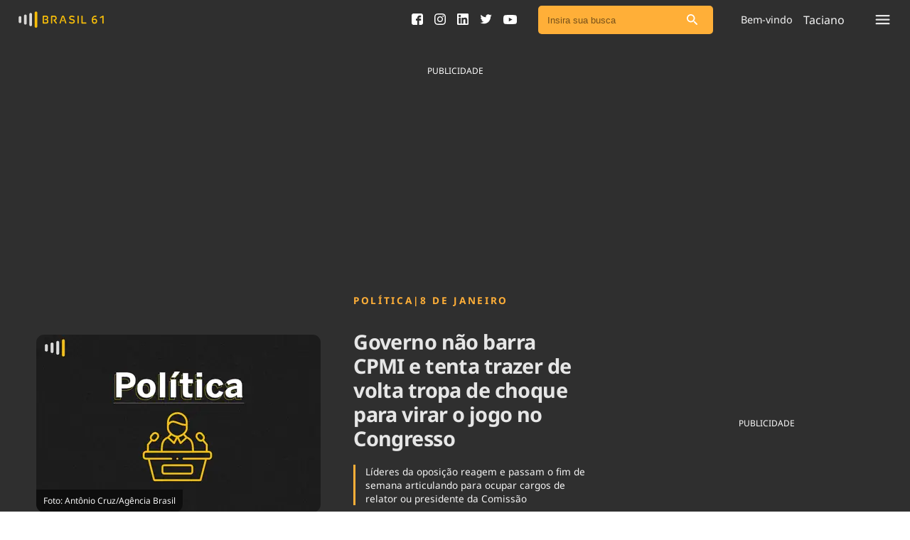

--- FILE ---
content_type: text/html; charset=utf-8
request_url: https://brasil61.com/n/governo-nao-barra-cpmi-e-tenta-ressuscitar-tropa-de-choque-para-virar-o-jogo-no-congresso-bras238148?email=tgmedra@gmail.com&utm_source=newsletter&utm_medium=newsletter&utm_campaign=newsletter
body_size: 18063
content:
<!DOCTYPE html><html lang="pt-BR"><head><meta name="csrf-param" content="authenticity_token" />
<meta name="csrf-token" content="GGJCD6SLFW7zc1qSNwCUeL3YTvaLVkbhMvuclcpI+yvb8JJekcRHCIif/yxBmlIpyrH1qzP0hG/OJDhRAojmYw==" /><meta charset="utf-8" /><meta content="width=device-width, initial-scale=1" name="viewport" /><meta content="max-image-preview:large" name="robots" /><link crossorigin="anonymous" href="https://cdn.brasil61.com" rel="preconnect" /><link as="style" href="/assets/application.css" rel="preload" /><link as="font" crossorigin="anonymous" href="https://cdn.brasil61.com/fonts/noto-sans-400.woff2" rel="preload" type="font/woff2" /><link as="font" crossorigin="anonymous" href="https://cdn.brasil61.com/fonts/noto-sans-700.woff2" rel="preload" type="font/woff2" /><link as="image" href="https://cdn.brasil61.com/r/400x250/mmTfKMbFuKia8ApPYdFToCeK.webp?q=70" rel="preload" /><link href="/assets/application.css" rel="stylesheet" /><title>Governo não barra CPMI e tenta trazer de volta tropa de choque para virar o jogo no Congresso | Brasil 61</title>
<meta name="description" content="Líderes da oposição reagem e passam o fim de semana articulando para ocupar cargos de relator ou presidente da Comissão">
<meta name="keywords" content="8 de janeiro, bolsonaro, lula, manifestação, política, praça dos três poderes, congresso nacional, brasil61, brasi 61, conteúdo para rádios, conteúdo para blog, conteúdo para site, conteúdo para gratuito, áudio para rádio, congresso, brasília, jornalismo, política, saúde, previsão do tempo, agronegócios">
<meta property="og:locale" content="pt_BR">
<meta property="og:type" content="article">
<meta property="og:title" content="Governo não barra CPMI e tenta trazer de volta tropa de choque para virar o jogo no Congresso">
<meta property="og:description" content="Líderes da oposição reagem e passam o fim de semana articulando para ocupar cargos de relator ou presidente da Comissão">
<meta property="og:url" content="https://brasil61.com/n/governo-nao-barra-cpmi-e-tenta-ressuscitar-tropa-de-choque-para-virar-o-jogo-no-congresso-bras238148">
<meta property="og:site_name" content="Brasil 61">
<meta name="twitter:card" content="summary">
<meta name="twitter:description" content="Líderes da oposição reagem e passam o fim de semana articulando para ocupar cargos de relator ou presidente da Comissão">
<meta name="twitter:title" content="Governo não barra CPMI e tenta trazer de volta tropa de choque para virar o jogo no Congresso">
<meta name="twitter:site" content="@brasil61">
<meta name="twitter:creator" content="@brasil61">
<meta property="fb:app_id" content="1689508531067690">
<meta property="article:tag" content="8 de Janeiro">
<meta property="article:tag" content="Bolsonaro">
<meta property="article:tag" content="Lula">
<meta property="article:tag" content="Manifestação">
<meta property="article:tag" content="Política">
<meta property="article:tag" content="Praça dos Três Poderes">
<meta property="article:tag" content="Congresso Nacional">
<meta property="article:section" content="Política">
<meta property="article:published_time" content="2023-04-22T13:30:00-03:00">
<meta name="robots" content="index, follow, max-snippet:-1, max-image-preview:large, max-video-preview:-1">
<meta name="googlebot" content="index, follow, max-snippet:-1, max-image-preview:large, max-video-preview:-1">
<meta name="bingbot" content="index, follow, max-snippet:-1, max-image-preview:large, max-video-preview:-1">
<meta name="news_keywords" content="8 de Janeiro, Bolsonaro, Lula, Manifestação, Política, Praça dos Três Poderes, Congresso Nacional, brasil61, Brasi 61, Conteúdo para rádios, Conteúdo para blog, Conteúdo para site, Conteúdo para gratuito, áudio para rádio, Congresso, Brasília, jornalismo, Política, Saúde, Previsão do Tempo, Agronegócios"><link rel="amphtml" href="https://brasil61.com/n/governo-nao-barra-cpmi-e-tenta-ressuscitar-tropa-de-choque-para-virar-o-jogo-no-congresso-bras238148.amp">
<link rel="canonical" href="https://brasil61.com/n/governo-nao-barra-cpmi-e-tenta-ressuscitar-tropa-de-choque-para-virar-o-jogo-no-congresso-bras238148?email=tgmedra@gmail.com&utm_source=newsletter&utm_medium=newsletter&utm_campaign=newsletter">
<script type='application/ld+json'>{"@context":"https:\/\/schema.org","@type":"Organization","url":"https:\/\/www.brasil61.com\/","sameAs":["https:\/\/www.facebook.com\/Brasil61","https:\/\/www.linkedin.com\/company\/agencia-do-radio-brasileiro","https:\/\/twitter.com\/brasil61_"],"@id":"https:\/\/www.brasil61.com\/#organization","name":"Brasil 61","logo":"https://brasil61.com/assets/logo-arb-5439ca42974b11c57dd2c55373906b77610586889eec617a497586732f82166d.png"}</script><!-- Google Tag Manager -->
<script>(function (w, d, s, l, i) {
    w[l] = w[l] || []; w[l].push({
      'gtm.start':
        new Date().getTime(), event: 'gtm.js'
    }); var f = d.getElementsByTagName(s)[0],
      j = d.createElement(s), dl = l != 'dataLayer' ? '&l=' + l : ''; j.async = true; j.src =
        'https://www.googletagmanager.com/gtm.js?id=' + i + dl; f.parentNode.insertBefore(j, f);
  })(window, document, 'script', 'dataLayer', 'GTM-T4XFJ5M');</script>
<!-- End Google Tag Manager --><link href="/manifest.json" rel="manifest" /><script defer src="https://cdn.jsdelivr.net/npm/ua-parser-js@0/dist/ua-parser.min.js"></script><script async="" src="https://cdn.onesignal.com/sdks/OneSignalSDK.js"></script><script>window.OneSignal = window.OneSignal || [];
OneSignal.push(function() {
    OneSignal.init({
        appId: "0f263a02-d11d-4a70-928a-ed62d47c5df5",
    });
});</script><script async src="https://securepubads.g.doubleclick.net/tag/js/gpt.js"></script>
<script>
  window.googletag = window.googletag || { cmd: [] };

  googletag.cmd.push(function () {
    googletag.pubads().enableLazyLoad({
      fetchMarginPercent: 300,
      renderMarginPercent: 150,
      mobileScaling: 2.0
    });

    googletag.enableServices();
  });
</script>
<link rel="icon" type="image/png" href="/assets/favicon/brasil-61-icon-7b7f7fa920699a830f7bff13810a7354f2f506706d1b907efd033edb302330bd.png" /></head><body class="article_show"><!-- Google Tag Manager (noscript) -->
<noscript><iframe src="https://www.googletagmanager.com/ns.html?id=GTM-T4XFJ5M" height="0" width="0"
    style="display:none;visibility:hidden"></iframe></noscript>
<!-- End Google Tag Manager (noscript) --><div canvas="container" id="lazy-container"><div class="float-menu"><div class="float-menu__container"><div class="float-menu__close-btn js-close"><svg xmlns="http://www.w3.org/2000/svg" width="8" height="8" viewBox="0 0 8 8" fill="none">
<path d="M7.82253 0.183533C7.70917 0.0699177 7.55526 0.00606751 7.39477 0.00606751C7.23427 0.00606751 7.08037 0.0699177 6.96701 0.183533L4 3.14448L1.03299 0.177466C0.919632 0.0638502 0.765729 0 0.605233 0C0.444737 0 0.290834 0.0638502 0.177474 0.177466C-0.0591581 0.414099 -0.0591581 0.796352 0.177474 1.03298L3.14448 4L0.177474 6.96701C-0.0591581 7.20364 -0.0591581 7.58589 0.177474 7.82253C0.414107 8.05916 0.796359 8.05916 1.03299 7.82253L4 4.85551L6.96701 7.82253C7.20364 8.05916 7.58589 8.05916 7.82253 7.82253C8.05916 7.58589 8.05916 7.20364 7.82253 6.96701L4.85552 4L7.82253 1.03298C8.05309 0.802419 8.05309 0.414099 7.82253 0.183533Z" fill="#A6A8AB"></path>
</svg></div><div class="float-menu__header"><div class="float-menu__main-links"><div class="float-menu__main-links__list"><a class="float-menu__main-link" href="/noticias">Ver todas as notícias</a><a class="float-menu__main-link" href="/podcasts">Podcasts</a><a class="float-menu__main-link" href="/dashboard">Área do comunicador</a><a class="float-menu__main-link" href="/publicidadelegal">Publicidade Legal</a><a class="float-menu__main-link" href="/logout">Sair da plataforma</a></div><div class="float-menu__parlamentary-call"><div class="float-menu__parlamentary-call__footer"><div class="float-menu__parlamentary-call__footer-text">Fique por dentro do Congresso Nacional e nossos líderes.</div><a class="float-menu__parlamentary-call__footer-btn" href="/parlamentares">Acesse</a></div></div></div><div class="float-menu__main-tags"><a class="float-menu__main-tag" href="/noticias/tag/saneamento">Saneamento</a><a class="float-menu__main-tag" href="/noticias/tag/indicadores">Indicadores</a><a class="float-menu__main-tag" href="/noticias/tag/bioinsumos">Bioinsumos</a><a class="float-menu__main-tag" href="/blog">Blog</a><a class="float-menu__main-tag" href="/brasil-mineral">Brasil Mineral</a><a class="float-menu__main-tag" href="/quem-somos">Quem somos</a><a class="float-menu__main-tag" href="/expediente">Expediente</a><a class="float-menu__main-tag" href="/trabalhe-conosco">Trabalhe no Brasil 61</a><a class="float-menu__main-tag" href="/contato">Contato</a></div></div><div class="float-menu__footer"><div class="float-menu__footer-links"><a class="float-menu__footer-link" href="/agronegocios">Agronegócios</a><a class="float-menu__footer-link" href="/brasil">Brasil</a><a class="float-menu__footer-link" href="/brasil-mineral">Brasil Mineral</a><a class="float-menu__footer-link" href="/ciencia-tecnologia">Ciência &amp; Tecnologia</a><a class="float-menu__footer-link" href="/cinema">Cinema</a><a class="float-menu__footer-link" href="/comportamento">Comportamento</a><a class="float-menu__footer-link" href="/cultura">Cultura</a><a class="float-menu__footer-link" href="/economia">Economia</a><a class="float-menu__footer-link" href="/educacao">Educação</a><a class="float-menu__footer-link" href="/infraestrutura">Infraestrutura</a><a class="float-menu__footer-link" href="/internacional">Internacional</a><a class="float-menu__footer-link" href="/meio-ambiente">Meio Ambiente</a><a class="float-menu__footer-link" href="/podcast">Podcast</a><a class="float-menu__footer-link" href="/politica">Política</a><a class="float-menu__footer-link" href="/saude">Saúde</a><a class="float-menu__footer-link" href="/tempo">Tempo</a></div><div class="float-menu__footer-social"><div class="float-menu__footer-social__link"><a target="_blank" href="https://www.facebook.com/Brasil61"><svg xmlns="http://www.w3.org/2000/svg" width="16" height="16" viewBox="0 0 16 16" fill="none">
<path d="M16 2.66684C16 1.2656 14.7349 0 13.3333 0H2.66667C1.26507 0 0 1.2656 0 2.66684V13.3332C0 14.7344 1.26507 16 2.66684 16H8V9.95556H6.04444V7.28889H8V6.24996C8 4.45813 9.34542 2.84444 11 2.84444H13.1556V5.51111H11C10.7641 5.51111 10.4889 5.79751 10.4889 6.22649V7.28889H13.1556V9.95556H10.4889V16H13.3333C14.7349 16 16 14.7344 16 13.3332V2.66684Z" fill="#2F2F2F"></path>
</svg></a></div><div class="float-menu__footer-social__link"><a target="_blank" href="https://pt.linkedin.com/company/agencia-do-radio-brasileiro"><svg xmlns="http://www.w3.org/2000/svg" width="16" height="16" viewBox="0 0 16 16" fill="none">
<path d="M14.5527 0H1.44733C0.648 0 0 0.648 0 1.44733V14.5526C0 15.352 0.648 16 1.44733 16H14.5526C15.352 16 16 15.352 16 14.5526V1.44733C16 0.648 15.352 0 14.5527 0ZM4.95108 13.8155C4.95108 14.0481 4.76251 14.2366 4.52988 14.2366H2.73696C2.50434 14.2366 2.31577 14.0481 2.31577 13.8155V6.2996C2.31577 6.06697 2.50434 5.87841 2.73696 5.87841H4.52988C4.76251 5.87841 4.95108 6.06697 4.95108 6.2996V13.8155ZM3.63342 5.16993C2.69273 5.16993 1.93014 4.40733 1.93014 3.46664C1.93014 2.52595 2.69273 1.76335 3.63342 1.76335C4.57412 1.76335 5.33671 2.52595 5.33671 3.46664C5.33671 4.40733 4.57416 5.16993 3.63342 5.16993ZM14.3208 13.8494C14.3208 14.0632 14.1474 14.2366 13.9336 14.2366H12.0096C11.7958 14.2366 11.6224 14.0632 11.6224 13.8494V10.324C11.6224 9.79811 11.7766 8.01948 10.248 8.01948C9.06228 8.01948 8.82178 9.2369 8.77349 9.78325V13.8494C8.77349 14.0632 8.60013 14.2366 8.38622 14.2366H6.52544C6.31158 14.2366 6.13818 14.0632 6.13818 13.8494V6.26568C6.13818 6.05181 6.31158 5.87841 6.52544 5.87841H8.38622C8.60008 5.87841 8.77349 6.05181 8.77349 6.26568V6.92138C9.21315 6.26157 9.86655 5.75229 11.2578 5.75229C14.3385 5.75229 14.3208 8.63045 14.3208 10.2119V13.8494Z" fill="#2F2F2F"></path>
</svg></a></div><div class="float-menu__footer-social__link"><a target="_blank" href="https://twitter.com/brasil61_"><svg xmlns="http://www.w3.org/2000/svg" width="17" height="14" viewBox="0 0 17 14" fill="none">
<path d="M16.6819 1.74874C16.0861 2.01274 15.4468 2.19179 14.7751 2.27172C15.461 1.86102 15.9859 1.2096 16.2348 0.435757C15.5914 0.81609 14.8813 1.09226 14.1247 1.24197C13.5188 0.595598 12.6569 0.192993 11.701 0.192993C9.86707 0.192993 8.3801 1.67997 8.3801 3.51289C8.3801 3.77285 8.40943 4.02674 8.46609 4.26954C5.7066 4.13093 3.25968 2.80885 1.62199 0.799902C1.33572 1.2895 1.17286 1.85999 1.17286 2.46896C1.17286 3.62112 1.75956 4.63773 2.64973 5.2325C2.10551 5.2143 1.59367 5.06459 1.14557 4.81574V4.85721C1.14557 6.46557 2.29064 7.80789 3.80896 8.11339C3.53078 8.18825 3.23744 8.22972 2.93397 8.22972C2.71954 8.22972 2.51216 8.20848 2.30884 8.16801C2.73165 9.48808 3.95766 10.448 5.41025 10.4743C4.27428 11.3645 2.84192 11.8936 1.28618 11.8936C1.01813 11.8936 0.754097 11.8774 0.494141 11.848C1.96392 12.7918 3.70884 13.3421 5.58424 13.3421C11.693 13.3421 15.0321 8.28233 15.0321 3.89425L15.021 3.46435C15.6734 2.99901 16.2378 2.41434 16.6819 1.74874Z" fill="#2F2F2F"></path>
</svg></a></div><div class="float-menu__footer-social__link"><a target="_blank" href="https://www.youtube.com/channel/UCAtMbOwQg-S8JshV5S0HdjA"><svg xmlns="http://www.w3.org/2000/svg" width="19" height="13" viewBox="0 0 19 13" fill="none">
<path d="M10.4196 0C9.85537 0 9.29116 0 8.72695 0C8.70765 0.00288868 8.68835 0.00866604 8.66905 0.00866604C7.99348 0.0216627 7.31792 0.0303278 6.64384 0.0462132C6.18208 0.0563231 5.71883 0.0693207 5.25707 0.0953159C4.55627 0.134308 3.85546 0.176188 3.15614 0.238287C2.79534 0.270059 2.43009 0.313384 2.08266 0.407255C1.14577 0.661428 0.575626 1.27231 0.354397 2.18791C0.213345 2.77569 0.145046 3.37357 0.106442 3.9729C0.0589298 4.70509 0.0218109 5.43873 0.00547851 6.17236C-0.0167929 7.15728 0.0307194 8.13932 0.113866 9.12135C0.161378 9.69179 0.225223 10.2608 0.354397 10.8197C0.539992 11.6183 1.0166 12.1873 1.78125 12.5252C2.10047 12.6668 2.44494 12.7159 2.7894 12.7462C3.50654 12.8097 4.22368 12.8661 4.94082 12.9051C5.56739 12.9397 6.19692 12.9599 6.82498 12.9686C8.02763 12.9859 9.2288 13.0047 10.4315 12.9989C12.1033 12.9917 13.7751 12.9498 15.444 12.8227C15.9191 12.7866 16.3957 12.7476 16.8619 12.648C17.7691 12.453 18.3838 11.9274 18.6808 11.071C18.8456 10.5958 18.8976 10.0947 18.954 9.59792C18.9688 9.47373 18.9852 9.35097 19 9.22677C19 7.43601 19 5.64524 19 3.85448C18.9955 3.8357 18.9881 3.81837 18.9866 3.7996C18.9599 3.55842 18.9451 3.3158 18.9065 3.07607C18.8486 2.71792 18.8085 2.35255 18.703 2.00739C18.4076 1.0398 17.7216 0.476575 16.7016 0.323494C16.173 0.244064 15.637 0.193519 15.1025 0.161747C14.2636 0.109756 13.4232 0.0765409 12.5829 0.0491018C11.9281 0.0274401 11.2718 0.0245514 10.6171 0.0129976C10.5517 0.0101099 10.4849 0.00433254 10.4196 0ZM7.6505 9.2932C7.6505 7.42879 7.6505 5.57881 7.6505 3.71873C9.31343 4.65021 10.966 5.57448 12.6289 6.50597C10.966 7.43745 9.31343 8.36172 7.6505 9.2932Z" fill="#464646"></path>
</svg></a></div></div></div></div><div class="float-menu__overlay js-close"></div></div><div class="login-modal"><div class="login-modal__container"><div class="login-modal__close js-login-close"><img src="/img/grey.gif" data-original="/assets/arrow-back-icon-e2ebffe954db8292f1b561179be832063aae4a905295dc1b65a350164520fc3c.svg">Voltar</div><h2 class="login-modal__title">Login</h2><form class="login-modal__form" action="/login" accept-charset="UTF-8" data-remote="true" method="post"><input name="utf8" type="hidden" value="&#x2713;" /><input type="hidden" name="authenticity_token" value="fM60x338VrktqCHHd6KzETzizmHv3zn8XGN34iOoVvI9nGwbiO6IIsvVzYHyiBMEizGXzIWQlCsy2jOpPJ/ong==" /><input type="hidden" name="download_url" id="download_url" /><input type="hidden" name="redirect_url" id="redirect_url" /><div class="login-modal__input"><input type="email" name="email" id="email" label="insira seu e-mail" class="form-control" placeholder="Insira seu e-mail" /></div><div class="login-modal__buttons"><button class="btn-login" type="submit">Entrar</button><p>ou</p><div class="btn-login js-open-register">Cadastro de mídia</div></div></form></div></div><div class="popup-form" id="modalSearch"><button class="close" type="button">×</button><form novalidate="novalidate" class="simple_form q" action="/noticias/busca" accept-charset="UTF-8" method="post"><input name="utf8" type="hidden" value="&#x2713;" /><input type="hidden" name="authenticity_token" value="cMe0i4r85f5JOcBzzs6JEuhEYmYtKFQ+CKD2U2fwOenJii5UQzp0baBMXWytxb0tuxi55vA5x0TRcEXyD9dk9A==" /><input class="form-control string search required" placeholder="Insira sua busca" type="search" name="q[q_cont_any]" id="q_q_cont_any" /></form></div><div class="js-register-modal"></div><div class="main-navbar"><div class="main-navbar__container"><div class="main-navbar__navigation"><div class="main-navbar__logo"><a href="/"><img alt="Brasil 61 logo" src="/assets/brasil-61-logo-4bbc6ad41db5ec56abe3e22eb787e7d88cecb81d9bf257ea8486ac746eccfcb7.svg" /></a></div></div><div class="main-navbar__geonews"></div><div class="main-navbar__user-area"><div class="main-navbar__social_icons"><a target="_blank" href="https://www.facebook.com/Brasil61"><svg xmlns="http://www.w3.org/2000/svg" width="16" height="16" viewBox="0 0 16 16" fill="none">
<path d="M16 2.66684C16 1.2656 14.7349 0 13.3333 0H2.66667C1.26507 0 0 1.2656 0 2.66684V13.3332C0 14.7344 1.26507 16 2.66684 16H8V9.95556H6.04444V7.28889H8V6.24996C8 4.45813 9.34542 2.84444 11 2.84444H13.1556V5.51111H11C10.7641 5.51111 10.4889 5.79751 10.4889 6.22649V7.28889H13.1556V9.95556H10.4889V16H13.3333C14.7349 16 16 14.7344 16 13.3332V2.66684Z" fill="#2F2F2F"></path>
</svg></a><a target="_blank" href="https://www.instagram.com/brasil_61"><svg xmlns="http://www.w3.org/2000/svg" width="16" height="16" viewBox="0 0 16 16" fill="none">
<g clip-path="url(#clip0_141_1262)">
<path d="M8 1.442C10.136 1.442 10.3893 1.45 11.2333 1.48867C13.4013 1.58733 14.414 2.616 14.5127 4.768C14.5513 5.61133 14.5587 5.86467 14.5587 8.00067C14.5587 10.1373 14.5507 10.39 14.5127 11.2333C14.4133 13.3833 13.4033 14.414 11.2333 14.5127C10.3893 14.5513 10.1373 14.5593 8 14.5593C5.864 14.5593 5.61067 14.5513 4.76733 14.5127C2.594 14.4133 1.58667 13.38 1.488 11.2327C1.44933 10.3893 1.44133 10.1367 1.44133 8C1.44133 5.864 1.45 5.61133 1.488 4.76733C1.58733 2.616 2.59733 1.58667 4.76733 1.488C5.61133 1.45 5.864 1.442 8 1.442V1.442ZM8 0C5.82733 0 5.55533 0.00933333 4.702 0.048C1.79667 0.181333 0.182 1.79333 0.0486667 4.70133C0.00933333 5.55533 0 5.82733 0 8C0 10.1727 0.00933333 10.4453 0.048 11.2987C0.181333 14.204 1.79333 15.8187 4.70133 15.952C5.55533 15.9907 5.82733 16 8 16C10.1727 16 10.4453 15.9907 11.2987 15.952C14.2013 15.8187 15.82 14.2067 15.9513 11.2987C15.9907 10.4453 16 10.1727 16 8C16 5.82733 15.9907 5.55533 15.952 4.702C15.8213 1.79933 14.2073 0.182 11.2993 0.0486667C10.4453 0.00933333 10.1727 0 8 0V0ZM8 3.892C5.73133 3.892 3.892 5.73133 3.892 8C3.892 10.2687 5.73133 12.1087 8 12.1087C10.2687 12.1087 12.108 10.2693 12.108 8C12.108 5.73133 10.2687 3.892 8 3.892ZM8 10.6667C6.52733 10.6667 5.33333 9.47333 5.33333 8C5.33333 6.52733 6.52733 5.33333 8 5.33333C9.47267 5.33333 10.6667 6.52733 10.6667 8C10.6667 9.47333 9.47267 10.6667 8 10.6667ZM12.2707 2.77C11.74 2.77 11.31 3.2 11.31 3.73C11.31 4.26 11.74 4.69 12.2707 4.69C12.8007 4.69 13.23 4.26 13.23 3.73C13.23 3.2 12.8007 2.77 12.2707 2.77Z" fill="black"></path>
</g>
<defs>
<clipPath id="clip0_141_1262">
<rect width="16" height="16" fill="white"></rect>
</clipPath>
</defs>
</svg></a><a target="_blank" href="https://pt.linkedin.com/company/agencia-do-radio-brasileiro"><svg xmlns="http://www.w3.org/2000/svg" width="16" height="16" viewBox="0 0 16 16" fill="none">
<path d="M14.5527 0H1.44733C0.648 0 0 0.648 0 1.44733V14.5526C0 15.352 0.648 16 1.44733 16H14.5526C15.352 16 16 15.352 16 14.5526V1.44733C16 0.648 15.352 0 14.5527 0ZM4.95108 13.8155C4.95108 14.0481 4.76251 14.2366 4.52988 14.2366H2.73696C2.50434 14.2366 2.31577 14.0481 2.31577 13.8155V6.2996C2.31577 6.06697 2.50434 5.87841 2.73696 5.87841H4.52988C4.76251 5.87841 4.95108 6.06697 4.95108 6.2996V13.8155ZM3.63342 5.16993C2.69273 5.16993 1.93014 4.40733 1.93014 3.46664C1.93014 2.52595 2.69273 1.76335 3.63342 1.76335C4.57412 1.76335 5.33671 2.52595 5.33671 3.46664C5.33671 4.40733 4.57416 5.16993 3.63342 5.16993ZM14.3208 13.8494C14.3208 14.0632 14.1474 14.2366 13.9336 14.2366H12.0096C11.7958 14.2366 11.6224 14.0632 11.6224 13.8494V10.324C11.6224 9.79811 11.7766 8.01948 10.248 8.01948C9.06228 8.01948 8.82178 9.2369 8.77349 9.78325V13.8494C8.77349 14.0632 8.60013 14.2366 8.38622 14.2366H6.52544C6.31158 14.2366 6.13818 14.0632 6.13818 13.8494V6.26568C6.13818 6.05181 6.31158 5.87841 6.52544 5.87841H8.38622C8.60008 5.87841 8.77349 6.05181 8.77349 6.26568V6.92138C9.21315 6.26157 9.86655 5.75229 11.2578 5.75229C14.3385 5.75229 14.3208 8.63045 14.3208 10.2119V13.8494Z" fill="#2F2F2F"></path>
</svg></a><a target="_blank" href="https://twitter.com/brasil61_"><svg xmlns="http://www.w3.org/2000/svg" width="17" height="14" viewBox="0 0 17 14" fill="none">
<path d="M16.6819 1.74874C16.0861 2.01274 15.4468 2.19179 14.7751 2.27172C15.461 1.86102 15.9859 1.2096 16.2348 0.435757C15.5914 0.81609 14.8813 1.09226 14.1247 1.24197C13.5188 0.595598 12.6569 0.192993 11.701 0.192993C9.86707 0.192993 8.3801 1.67997 8.3801 3.51289C8.3801 3.77285 8.40943 4.02674 8.46609 4.26954C5.7066 4.13093 3.25968 2.80885 1.62199 0.799902C1.33572 1.2895 1.17286 1.85999 1.17286 2.46896C1.17286 3.62112 1.75956 4.63773 2.64973 5.2325C2.10551 5.2143 1.59367 5.06459 1.14557 4.81574V4.85721C1.14557 6.46557 2.29064 7.80789 3.80896 8.11339C3.53078 8.18825 3.23744 8.22972 2.93397 8.22972C2.71954 8.22972 2.51216 8.20848 2.30884 8.16801C2.73165 9.48808 3.95766 10.448 5.41025 10.4743C4.27428 11.3645 2.84192 11.8936 1.28618 11.8936C1.01813 11.8936 0.754097 11.8774 0.494141 11.848C1.96392 12.7918 3.70884 13.3421 5.58424 13.3421C11.693 13.3421 15.0321 8.28233 15.0321 3.89425L15.021 3.46435C15.6734 2.99901 16.2378 2.41434 16.6819 1.74874Z" fill="#2F2F2F"></path>
</svg></a><a target="_blank" href="https://www.youtube.com/channel/UCAtMbOwQg-S8JshV5S0HdjA"><svg xmlns="http://www.w3.org/2000/svg" width="19" height="13" viewBox="0 0 19 13" fill="none">
<path d="M10.4196 0C9.85537 0 9.29116 0 8.72695 0C8.70765 0.00288868 8.68835 0.00866604 8.66905 0.00866604C7.99348 0.0216627 7.31792 0.0303278 6.64384 0.0462132C6.18208 0.0563231 5.71883 0.0693207 5.25707 0.0953159C4.55627 0.134308 3.85546 0.176188 3.15614 0.238287C2.79534 0.270059 2.43009 0.313384 2.08266 0.407255C1.14577 0.661428 0.575626 1.27231 0.354397 2.18791C0.213345 2.77569 0.145046 3.37357 0.106442 3.9729C0.0589298 4.70509 0.0218109 5.43873 0.00547851 6.17236C-0.0167929 7.15728 0.0307194 8.13932 0.113866 9.12135C0.161378 9.69179 0.225223 10.2608 0.354397 10.8197C0.539992 11.6183 1.0166 12.1873 1.78125 12.5252C2.10047 12.6668 2.44494 12.7159 2.7894 12.7462C3.50654 12.8097 4.22368 12.8661 4.94082 12.9051C5.56739 12.9397 6.19692 12.9599 6.82498 12.9686C8.02763 12.9859 9.2288 13.0047 10.4315 12.9989C12.1033 12.9917 13.7751 12.9498 15.444 12.8227C15.9191 12.7866 16.3957 12.7476 16.8619 12.648C17.7691 12.453 18.3838 11.9274 18.6808 11.071C18.8456 10.5958 18.8976 10.0947 18.954 9.59792C18.9688 9.47373 18.9852 9.35097 19 9.22677C19 7.43601 19 5.64524 19 3.85448C18.9955 3.8357 18.9881 3.81837 18.9866 3.7996C18.9599 3.55842 18.9451 3.3158 18.9065 3.07607C18.8486 2.71792 18.8085 2.35255 18.703 2.00739C18.4076 1.0398 17.7216 0.476575 16.7016 0.323494C16.173 0.244064 15.637 0.193519 15.1025 0.161747C14.2636 0.109756 13.4232 0.0765409 12.5829 0.0491018C11.9281 0.0274401 11.2718 0.0245514 10.6171 0.0129976C10.5517 0.0101099 10.4849 0.00433254 10.4196 0ZM7.6505 9.2932C7.6505 7.42879 7.6505 5.57881 7.6505 3.71873C9.31343 4.65021 10.966 5.57448 12.6289 6.50597C10.966 7.43745 9.31343 8.36172 7.6505 9.2932Z" fill="#464646"></path>
</svg></a><a class="mobile-only" href="#modalSearch"><svg xmlns="http://www.w3.org/2000/svg" width="12" height="12" viewBox="0 0 12 12" fill="none">
<path fill-rule="evenodd" fill="#FFFFFF" clip-rule="evenodd" d="M8.23816 7.73869H8.7939L11.7837 10.7355C12.0721 11.0239 12.0721 11.4882 11.7837 11.7766L11.7766 11.7837C11.4882 12.0721 11.0239 12.0721 10.7355 11.7837L7.73869 8.7939V8.23816L7.54875 8.04118C6.56388 8.88535 5.22024 9.32151 3.79218 9.08233C1.83652 8.75169 0.274796 7.11963 0.0356139 5.14989C-0.330194 2.17418 2.17418 -0.330194 5.14989 0.0356139C7.11963 0.274796 8.75169 1.83652 9.08233 3.79218C9.32151 5.22024 8.88535 6.56388 8.04118 7.54875L8.23816 7.73869ZM1.40747 4.57303C1.40747 6.32469 2.82146 7.73868 4.57312 7.73868C6.32477 7.73868 7.73876 6.32469 7.73876 4.57303C7.73876 2.82137 6.32477 1.40738 4.57312 1.40738C2.82146 1.40738 1.40747 2.82137 1.40747 4.57303Z"></path>
</svg></a></div><div class="main-navbar__search"><div class="search-bar__search-field search-bar__search-field--nav"><div class="search-bar__input"><form novalidate="novalidate" class="simple_form q" action="/noticias/busca" accept-charset="UTF-8" method="post"><input name="utf8" type="hidden" value="&#x2713;" /><input type="hidden" name="authenticity_token" value="iVLsoWl1RcURlrdjCRxaSNCMCzfoOD7LaMLqZxjzIEswH3Z+oLPUVvjjKnxqF253g9DQtzUprbGxElnGcNR9Vg==" /><input class="form-control string search required" placeholder="Insira sua busca" type="search" name="q[q_cont_any]" id="q_q_cont_any" /><button aria-label="Pesquisar" type="submit"><img alt="Ícone de busca" src="/assets/search-icon-82de586e4e72c71dfae6f00a7020a714a942dcdb5bae1bf1cafc097f55794075.svg" /></button></form></div></div></div><p>Bem-vindo</p><h3>Taciano</h3><div class="main-navbar__menu-mobile js-open"><svg xmlns="http://www.w3.org/2000/svg" width="20" height="14" viewBox="0 0 20 14" fill="none">
<path fill-rule="evenodd" clip-rule="evenodd" d="M1.11111 2.22222C0.5 2.22222 0 1.72222 0 1.11111C0 0.5 0.5 0 1.11111 0H18.8889C19.5 0 20 0.5 20 1.11111C20 1.72222 19.5 2.22222 18.8889 2.22222H1.11111ZM1.11111 7.77778H18.8889C19.5 7.77778 20 7.27778 20 6.66667C20 6.05555 19.5 5.55555 18.8889 5.55555H1.11111C0.5 5.55555 0 6.05555 0 6.66667C0 7.27778 0.5 7.77778 1.11111 7.77778ZM1.11111 13.3334H18.8889C19.5 13.3334 20 12.8334 20 12.2223C20 11.6111 19.5 11.1111 18.8889 11.1111H1.11111C0.5 11.1111 0 11.6111 0 12.2223C0 12.8334 0.5 13.3334 1.11111 13.3334Z" fill="#E6E6E6"></path>
</svg></div></div></div></div><article class="notice-regular itemscope" itemtype="https://schema.org/NewsArticle"><div class="ads__container"><div class="notice-regular__header__banner"><div class="notice-regular__header__banner__image"><p class="banner_text_white">PUBLICIDADE</p><script>
window.addEventListener('load', function () {
  window.googletag = window.googletag || { cmd: [] };

  googletag.cmd.push(function () {
    var REFRESH_KEY = 'refresh';
    var REFRESH_VALUE = 'true';

    var mapping = googletag.sizeMapping()
      .addSize([0, 0], [[300, 250]])
      .addSize([728, 90], [[728, 90], [300, 250], [970, 250]])
      .build();

    googletag.defineSlot(
        "/22128476265/Brasil61-Noticia-Billboard1",
        [[300, 250], [728, 90], [970, 250]],
        "Div_Brasil61-Noticia-Billboard1"
      )
      .defineSizeMapping(mapping)
      .setCollapseEmptyDiv(true)
      .setTargeting(REFRESH_KEY, REFRESH_VALUE)
      .addService(googletag.pubads());

    googletag.pubads().enableLazyLoad({
      fetchMarginPercent: 20,
      renderMarginPercent: 10,
      mobileScaling: 2.0
    });

    // ✅ Sem refresh

    googletag.enableServices();
    googletag.display("Div_Brasil61-Noticia-Billboard1"); // ✅ apenas 1 display
  });
});
</script>

<div id="Div_Brasil61-Noticia-Billboard1"></div>
</div></div></div><div class="notice-regular__container"><div class="notice-regular__image"><img alt="Foto: Antônio Cruz/Agência Brasil" title="Foto: Antônio Cruz/Agência Brasil" width="400" height="250" fetchpriority="high" loading="eager" decoding="async" src="https://cdn.brasil61.com/r/400x250/mmTfKMbFuKia8ApPYdFToCeK.webp?q=70"><div class="notice-regular__legend">Foto: Antônio Cruz/Agência Brasil</div></div><div class="notice-regular__header"><div class="notice-regular__class"><a class="notice-regular__category " href="/politica">Política</a><div class="notice-regular__category"> | </div><a class="notice-regular__category " href="/noticias/tag/8-de-janeiro">8 de Janeiro</a></div><h1 class="notice-regular__title entry-title">Governo não barra CPMI e tenta trazer de volta tropa de choque para virar o jogo no Congresso</h1><h2 class="notice-regular__summary">Líderes da oposição reagem e passam o fim de semana articulando para ocupar cargos de relator ou presidente da Comissão</h2><div class="notice-regular__downloads first"><a target="_blank" rel="nofollow" class="notice-regular__downloads__icon gtm-trigger" alt="Imagem" data-id="BRAS238148" data-label="download-image" href="/download/imagem/BRAS238148"><img alt="Salvar" src="/img/grey.gif" data-original="/assets/download-alt-icon-f27d5ac070c49fdc0b3325bc0a43c848a1e3c6e3600f24dcc78e54cbccda1b92.svg">Salvar imagem</a><a class="notice-regular__downloads__icon gtm-trigger" data-id="BRAS238148" data-label="texto-radio" href="#txtradio"><img alt="Texto" src="/img/grey.gif" data-original="/assets/copy-text-alt-icon-44fac7dd69333f45d5e514a02cdb69a65cf8f3770e236dad933b5afca8f40e35.svg">Texto para rádio</a><button class="notice-regular__downloads__icon js-copy-text gtm-trigger" data-clipboard-target="#js-text-clipboard" data-id="BRAS238148" data-label="copiar-texto"><img alt="Copiar texto" src="/img/grey.gif" data-original="/assets/insert-icon-9e81cad27f4cd0ff44c0af8f2446c03142c659331cf81db205a0d3b60f6856b2.svg">Copiar o texto</button></div></div><div class="notice-regular__image-right"><p class="banner_text_white">PUBLICIDADE</p><div class="notice-ads__container"><div class="publicidade-banner" style="font-size: 20px; text-align: center; color: white; width: 100%;"></div><script>
window.addEventListener('load', function () {
  var Brasil61_slotQ1;
  window.googletag = window.googletag || { cmd: [] };

  googletag.cmd.push(function () {
    var mapping = googletag.sizeMapping()
      .addSize([0, 0], [[300, 250]])
      .build();

    Brasil61_slotQ1 = googletag.defineSlot(
        "/22128476265/Brasil61-Noticia-Quadrado1",
        [[300, 250]],
        "Div_Brasil61-Noticia-Quadrado1"
      )
      .defineSizeMapping(mapping)
      .setCollapseEmptyDiv(true)
      .addService(googletag.pubads());

    // SEM LAZYLOAD

    googletag.enableServices();
  });

  googletag.cmd.push(function () {
    googletag.display('Div_Brasil61-Noticia-Quadrado1');
  });
});
</script>

<div id="Div_Brasil61-Noticia-Quadrado1"></div>
</div></div></div><div class="notice-regular__downloads notice-regular__downloads__mobile"><a target="_blank" rel="nofollow" class="notice-regular__downloads__icon gtm-trigger" alt="Imagem" data-id="BRAS238148" data-label="download-image" href="/download/imagem/BRAS238148"><img alt="Salvar" src="/img/grey.gif" data-original="/assets/download-alt-icon-f27d5ac070c49fdc0b3325bc0a43c848a1e3c6e3600f24dcc78e54cbccda1b92.svg">Salvar imagem</a><a class="notice-regular__downloads__icon gtm-trigger" data-id="BRAS238148" data-label="texto-radio" href="#txtradio"><img alt="Texto" src="/img/grey.gif" data-original="/assets/copy-text-alt-icon-44fac7dd69333f45d5e514a02cdb69a65cf8f3770e236dad933b5afca8f40e35.svg">Texto para rádio</a><button class="notice-regular__downloads__icon js-copy-text" data-clipboard-target="#js-text-clipboard"><img src="/img/grey.gif" data-original="/assets/insert-icon-9e81cad27f4cd0ff44c0af8f2446c03142c659331cf81db205a0d3b60f6856b2.svg">Copiar o texto</button></div></article><section class="notice-body"><section class="notice-body__container"><div class="notice-body__container-wrapper"><div class="container-dasd"><p class="banner_text">PUBLICIDADE</p><div class="notice-ads__container"><div class="publicidade-banner" style="font-size: 20px; text-align: center; color: white; width: 100%;"></div><script>
window.addEventListener('load', function () {
  var Brasil61_slotQ2;
  window.googletag = window.googletag || { cmd: [] };

  googletag.cmd.push(function () {
    var mapping = googletag.sizeMapping()
      .addSize([0, 0], [[300, 250]])
      .build();

    Brasil61_slotQ2 = googletag.defineSlot(
        "/22128476265/Brasil61-Noticia-Quadrado2",
        [[300, 250]],
        "Div_Brasil61-Noticia-Quadrado2"
      )
      .defineSizeMapping(mapping)
      .setCollapseEmptyDiv(true)
      .addService(googletag.pubads());

    googletag.pubads().enableLazyLoad({
      fetchMarginPercent: 20,
      renderMarginPercent: 10,
      mobileScaling: 2.0
    });

    googletag.enableServices();
  });

  googletag.cmd.push(function () {
    googletag.display('Div_Brasil61-Noticia-Quadrado2');
  });
});
</script>

<div id="Div_Brasil61-Noticia-Quadrado2"></div>
</div></div></div></section><section class="notice-content"><div class="notice-content__container"><div class="notice-regular__audios"><div class="notice-regular__downloads"><a href="/agencia-do-radio"><img class="logo-audio" alt="Agência do Rádio" src="/img/grey.gif" data-original="/assets/logo-agencia-radio-970b47b0885633efcfb28195cc4d1d1b70834720399236fbe8d97b217e98f736.svg"></a><div class="notice-regular__downloads__container"><span class="play-box js-play"><div class="play-box-button play"><div class="play-button"><svg xmlns="http://www.w3.org/2000/svg" width="5" height="7" viewBox="0 0 5 7" fill="none">
<path d="M0 0.56701V6.43299C0 6.8803 0.428783 7.15208 0.758995 6.90861L4.77082 3.97562C5.07639 3.7548 5.07639 3.2452 4.77082 3.01872L0.758995 0.0913896C0.428783 -0.152083 0 0.1197 0 0.56701Z" fill="white"></path>
</svg></div><div class="pause-button"><svg xmlns="http://www.w3.org/2000/svg" width="14" height="14" viewBox="0 0 14 14" fill="none">
<rect width="5" height="14" rx="2" fill="white"></rect>
<rect x="9" width="5" height="14" rx="2" fill="white"></rect>
</svg></div></div><audio controls="" controlsList="noplay nopause nodownload" data-id="40894" data-trigger="false" data-type="FinalSound" preload="none"><source src="/download/final/40894/61723" type="audio/ogg" /><source src="/download/final/40894/61723" type="audio/mpeg" /></audio></span><a rel="nofollow" class="notice-regular__downloads__icon gtm-trigger js-check-user-email js-permit-copy" data-ads-active="false" data-download-url="/download/final/40894/61723" data-id="BRAS238148B+120s" data-label="download-audio" title="" href="/download/final/40894/61723"><img src="/img/grey.gif" data-original="/assets/download-alt-icon-f27d5ac070c49fdc0b3325bc0a43c848a1e3c6e3600f24dcc78e54cbccda1b92.svg">Áudio (04:05s)</a></div></div></div><div class="notice-content__author"><div class="notice-content__author__container"><div class="notice-content__author__info"><div class="notice-content__author__image"><img width="70" height="70" alt="José Roberto Azambuja" src="/img/grey.gif" data-original="https://cdn.brasil61.com/r/70x70/V1cwkEb1PeA7jMbNGeWnKGUp.webp?q=70"></div><div class="notice-content__author__body"><div class="notice-content__author__type">Reportagem:   </div><div class="notice-content__author__name"><a href="/noticias/autor/jose">José Roberto Azambuja</a></div></div></div></div></div><a target="_blank" class="notice-content__google-news" alt="Siga Brasil 61 no Google News" href="https://news.google.com/publications/CAAqBwgKMNyGmwswoJGzAw"><img src="/img/grey.gif" data-original="/assets/siga-googlenews-28fb4dc3b0f26787e6105188288f40d57cc39b577d497b99ab59eb8923708ece.png"></a><div class="notice-regular__date entry-date updated" datetime="2023-04-22 13:30:00 -0300">Data de publicação: 22 de Abril de 2023, 13:30h, Atualizado em: 01 de Agosto de 2024, 19:26h</div><br /><div class="notice-content__show js-notice-expand js-permit-copy" id="js-text-clipboard"><p dir="ltr">Vários parlamentares ligados ao governo e também de oposição estão se articulando, neste fim de semana, em torno da composição da CPMI (Comissão Parlamentar Mista de Inquérito) para investigar responsabilidades e omissões sobre os atos do dia 8 de janeiro, quando houve invasão e depredação de prédios públicos na Praça dos Três Poderes, em Brasília.</p>

<p dir="ltr">Depois de tentar, sem sucesso, impedir a instalação da Comissão, as lideranças do governo mudaram o discurso e já tentam negociar o controle do colegiado, que será instalado às 12h da próxima quarta-feira (26).</p>

<p dir="ltr">A aposta governista é isolar os escolhidos da oposição e ressuscitar a tropa de choque da extinta CPI da covid, quando a e esquerda dominou os principais cargos durante a pandemia, através dos senadores Renan Calheiros (MDB-AL), Omar Aziz (PSD-AM) e Randolfe Rodrigues (PT-AP).</p>

<h2 dir="ltr">“Ação ofensiva”</h2>

<p dir="ltr">“Eu acho que agora o governo deve ir para a ofensiva e indicar os nomes que vão compor a relatoria e a Presidência da Comissão”, declarou o deputado Lindberg Farias (PT-RJ), vice-líder do governo na Câmara. “Nós vamos para a ofensiva política, eles não têm como virar o jogo contra o governo porque financiaram, incitaram e organizaram caravanas e isso pode chegar no próprio Bolsonaro”, disparou.</p>

<p dir="ltr">Por outro lado, deputados e senadores contrários ao governo Lula, mesmo os que não se declaram “de direita” e se consideram “independentes”, também se organizam desde a quinta-feira passada  com objetivo de obter o máximo de representatividade na CPMI, que será instalada oficialmente na próxima quarta-feira (26).</p>

<p dir="ltr">O objetivo é identificar se houve premeditação ou negligência por parte do atual governo.  E se foi alertado antecipadamente pelos órgãos de inteligência e não teria agido para impedir o crime e, desse modo,  beneficiar-se com a sua repercussão.</p>

<h2 dir="ltr">Expectativas</h2>

<p dir="ltr">O senador Izalci Lucas (PSDB-DF) confirmou que a CPMI será aberta na próxima quarta-feira, ao meio-dia. Ele destacou que a investigação trará maior transparência ao debate político, na medida em que jogará luz sobre assuntos ainda não esclarecidos. O senador criticou a mudança de discurso do atual governo, depois do vazamento das imagens do ex-ministro do GSI, do  presidente Lula, confraternizando com os manifestantes dentro do Palácio do Planalto, no dia em que o prédio foi depredado.</p>

<p dir="ltr">“Agora o governo começa a fazer um discurso de que ele tem interesse na CPMI. Mas vamos acompanhar e demonstrar claramente quem comandou, quem se omitiu, e individualizar as pessoas porque cada um tem que pagar pelo seu erro ou pela sua omissão”, defendeu. “A CPMI vai dar muita transparência a tudo isso”, enfatizou.</p>

<h2 dir="ltr">Suspeitas</h2>

<p dir="ltr">As suspeitas de manipulação política foram reforçadas com o vazamento na semana passada de imagens de câmeras internas de segurança, nas quais o ministro do GSI (Gabinete de Segurança Institucional), Gonçalves Dias, aparece confraternizando com os invasores do Palácio do Planalto. Diante do escândalo, Dias foi convidado a se demitir.</p>

<p dir="ltr">A CPMI também investigará se a manifestação foi espontânea ou financiada por grupos políticos ligados ao governo anterior; se houve erro por ação ou omissão do governo federal e do governo do Distrito Federal, e até mesmo se tinham manifestantes que apoiam o atual governo infiltrados com objetivo de incitar a violência e “culpar” os ativistas acampados em frente ao Exército, simpáticos ao governo anterior.</p>

<h2 dir="ltr">Depoimentos</h2>

<p dir="ltr">Serão ouvidos vários envolvidos na CPMI, desde manifestantes que foram presos, passando por agentes de segurança e até chegar a ministros e secretários de Estado.</p>

<p dir="ltr">Além do general Gonçalves Dias, homem de confiança que cuidava da segurança de Lula desde os mandatos anteriores do atual presidente, os depoimentos mais aguardados são do atual ministro da Justiça, Flávio Dino, e do ex-ministro Justiça e ex-secretário de Segurança Pública do DF, Anderson Torres. Ambos teriam sido avisados, antecipadamente.</p>
</div><div class="notice-content__tags"><a class="notice-content__tag" href="/noticias/tag/8-de-janeiro">#8 de Janeiro</a><a class="notice-content__tag" href="/noticias/tag/bolsonaro">#Bolsonaro</a><a class="notice-content__tag" href="/noticias/tag/lula">#Lula</a><a class="notice-content__tag" href="/noticias/tag/manifestacao">#Manifestação</a><a class="notice-content__tag" href="/noticias/tag/politica">#Política</a><a class="notice-content__tag" href="/noticias/tag/praca-dos-tres-poderes">#Praça dos Três Poderes</a><a class="notice-content__tag" href="/noticias/tag/congresso-nacional">#Congresso Nacional</a></div><div class="share-buttons11 share-buttons11--gray"><div class="share-buttons__container11 share-buttons__container11--gray"><a class="share-buttons__link share-buttons__link--gray" data-action="share/whatsapp/share" href="whatsapp://send?text= https://brasil61.com/n/governo-nao-barra-cpmi-e-tenta-ressuscitar-tropa-de-choque-para-virar-o-jogo-no-congresso-bras238148" style="background-color: #25D366; border-radius: 50%; width: 50px; height: 50px; display: flex; align-items: center; justify-content: center;"><svg xmlns="http://www.w3.org/2000/svg" xmlns:v="https://vecta.io/nano" fill="currentColor" style="width: 24px; height: 24px;"><path fill-rule="evenodd" d="M.93 11.809C.911 5.684 5.773.589 11.936.299c6.773-.321 12.343 5.14 12.132 11.844-.196 6.25-5.447 11.215-11.746 11.119a11.58 11.58 0 0 1-4.972-1.198l-5.843 1.374a.45.45 0 0 1-.417-.113.45.45 0 0 1-.129-.413l1.228-5.921A11.37 11.37 0 0 1 .93 11.809zm14.941 1.818l2.241.638v-.001a.83.83 0 0 1 .55.503.83.83 0 0 1 .05.38c-.013.129-.057.253-.127.362-.437.686-1.134 1.525-2.004 1.734-1.533.37-3.891.009-6.833-2.717-2.547-2.361-3.22-4.326-3.061-5.885.09-.886.832-1.683 1.458-2.209a.84.84 0 0 1 .727-.176.84.84 0 0 1 .579.474l.942 2.118c.061.137.083.288.065.436s-.076.289-.168.407l-.478.615a.8.8 0 0 0-.17.439.81.81 0 0 0 .105.459c.57.986 2.8 2.954 3.86 3.38a.82.82 0 0 0 .888-.186l.548-.555a.84.84 0 0 1 .828-.216z" fill="currentColor"></path></svg></a><a class="share-buttons__link share-buttons__link--gray" href="https://www.facebook.com/sharer.php?u=https://brasil61.com/n/governo-nao-barra-cpmi-e-tenta-ressuscitar-tropa-de-choque-para-virar-o-jogo-no-congresso-bras238148&amp;t=" style="background-color: #3b5998; border-radius: 50%; width: 50px; height: 50px; display: flex; align-items: center; justify-content: center;" target="_blank"><svg xmlns="http://www.w3.org/2000/svg" xmlns:v="https://vecta.io/nano" fill="currentColor" style="width: 24px; height: 24px;"><path d="M2.856 4.675v2.921H.715v3.571h2.141v10.614H7.25V11.168h2.95l.41-3.585H7.268V5.14c0-.365.478-.856.952-.856h2.396V.566H7.359c-4.613 0-4.504 3.575-4.504 4.108z" fill="currentColor"></path></svg></a><a class="share-buttons__link share-buttons__link--gray" href="https://twitter.com/share?url=https://brasil61.com/n/governo-nao-barra-cpmi-e-tenta-ressuscitar-tropa-de-choque-para-virar-o-jogo-no-congresso-bras238148&amp;text=" style="background-color: black; color: white; border-radius: 50%; width: 50px; height: 50px; display: flex; align-items: center; justify-content: center;" target="_blank"><svg xmlns="http://www.w3.org/2000/svg" viewBox="0 0 12 9" fill="currentColor" style="width: 24px; height: 24px;"><path fill-rule="evenodd" clip-rule="evenodd" d="M4.4954 4.78804L0 0H3.56067L6.33566 2.95933L9.30026 0.0133244H11.2613L7.28383 3.97049L12 9H8.44995L5.4452 5.79969L2.23738 8.99113H0.265722L4.4954 4.78804ZM8.9674 8.11286L2.18329 0.887139H3.04283L9.81842 8.11286H8.9674Z" fill="currentColor"></path></svg></a><a class="share-buttons__link share-buttons__link--gray" href="/cdn-cgi/l/email-protection#[base64]" style="background-color: #777; border-radius: 50%; width: 50px; height: 50px; display: flex; align-items: center; justify-content: center;"><svg xmlns="http://www.w3.org/2000/svg" viewBox="0 0 21 15" fill="currentColor" style="width: 24px; height: 24px;"><path fill-rule="evenodd" clip-rule="evenodd" d="M2.823 0H18.1755C19.7355 0 21 1.2645 21 2.823V12.1755C21 13.7355 19.7355 15 18.177 15H2.823C1.2645 15 0 13.7355 0 12.177V2.823C0 1.2645 1.2645 0 2.823 0ZM18 0.9705H3C2.70187 0.970229 2.40736 1.03579 2.1375 1.1625C1.80994 1.31677 1.52933 1.55544 1.3245 1.854C1.101 2.1795 0.9705 2.574 0.9705 3V12C0.9705 13.1205 1.8795 14.0295 3 14.0295H18C19.1205 14.0295 20.0295 13.1205 20.0295 12V3C20.0295 2.598 19.9125 2.223 19.71 1.908C19.4997 1.58015 19.1998 1.31937 18.846 1.1565C18.5807 1.03421 18.2921 0.970755 18 0.9705V0.9705Z" fill="currentColor"></path><path d="M19.7097 1.90824C19.4994 1.58039 19.1996 1.31961 18.8457 1.15674L12.0612 7.93974C11.1927 8.80824 9.73172 8.75724 8.79872 7.82424L2.13722 1.16274C1.80965 1.31701 1.52905 1.55567 1.32422 1.85424L8.19272 8.72274C9.49022 10.0202 11.5227 10.0922 12.7317 8.88474L19.7097 1.90674V1.90824Z" fill="currentColor"></path></svg></a></div></div></div></section><div class="footer__banner"><div class="footer__banner_image"></div></div></section><section class="share-policy-call"><div class="share-policy-call__container"><h2 class="share-policy-call__title"><b>Todo</b> nosso conteúdo é gratuito e de <b>livre</b> reprodução.</h2><div class="share-policy-call__cta"><div class="share-policy-call__button"><a class="btn btn--small btn--yellow-outline" href="/conteudo-gratuito">Saiba mais</a><a class="btn btn--small btn--yellow-outline js-open-register" href="javascript:void(0)">Cadastro de mídias</a></div></div></div></section><section class="conect"><div class="conect__container"><h2 class="conect__title">Receba nossos conteúdos em <b>primeira mão</b>.</h2><div class="conect__links"><a class="conect__link" href="/newsletter">Assine a newsletter</a><a class="conect__link" target="_blank" href="https://wa.me/5561985925439?text=Quero%20participar%20da%20lista%20de%20transmissão%20da%20Brasil%2061">Assine nosso Whatsapp</a></div></div></section><div class="footer__banner"><p class="banner_text">PUBLICIDADE</p><div class="footer__banner_image"><div id="Div_Brasil61-Geral-Footer" style="min-height:250px;"></div>

<script data-cfasync="false" src="/cdn-cgi/scripts/5c5dd728/cloudflare-static/email-decode.min.js"></script><script>
  window.googletag = window.googletag || { cmd: [] };

  // 1) Define o slot com mapping
  googletag.cmd.push(function () {
    var mapping = googletag.sizeMapping()
      // Mobile
      .addSize([0, 0], [[300,50],[320,50],[300,100],[320,100],[300,250]])
      // Tablet+
      .addSize([768, 0], [[728,90],[300,250]])
      // Desktop large
      .addSize([1024, 0], [[970,250],[728,90],[300,250]])
      .build();

    googletag.defineSlot(
      "/22128476265/Brasil61-Geral-Footer",
      [[300,50],[300,100],[300,250],[320,50],[320,100],[728,90],[970,250]],
      "Div_Brasil61-Geral-Footer"
    )
    .defineSizeMapping(mapping)
    .setCollapseEmptyDiv(true)
    .addService(googletag.pubads());
  });

  // 2) Display só quando começar a aparecer (ideal pra footer)
  (function () {
    var divId = "Div_Brasil61-Geral-Footer";
    var displayed = false;

    function displayOnce() {
      if (displayed) return;
      displayed = true;
      googletag.cmd.push(function () { googletag.display(divId); });
    }

    function setup() {
      var el = document.getElementById(divId);
      if (!el) return displayOnce();

      if (!('IntersectionObserver' in window)) {
        setTimeout(displayOnce, 2500);
        return;
      }

      var io = new IntersectionObserver(function (entries) {
        if (entries[0] && entries[0].isIntersecting) {
          io.disconnect();
          displayOnce();
        }
      }, {
        rootMargin: "500px 0px", // antecipa bem pro footer
        threshold: 0.01
      });

      io.observe(el);
    }

    if (document.readyState === "loading") {
      document.addEventListener("DOMContentLoaded", setup);
    } else {
      setup();
    }
  })();
</script>
</div></div><div class="full"><div class="footer"><div class="footer__container"><div class="footer__branding"><div class="footer__logo"><img src="/img/grey.gif" data-original="/assets/brasil-61-logo-4bbc6ad41db5ec56abe3e22eb787e7d88cecb81d9bf257ea8486ac746eccfcb7.svg"></div><div class="footer__links"><a href="/quem-somos">Quem Somos</a><a href="#">Mapa do Site</a><a href="/contato">Contato</a><img class="logo-audio" src="/img/grey.gif" data-original="/assets/logo-agencia-radio-970b47b0885633efcfb28195cc4d1d1b70834720399236fbe8d97b217e98f736.svg"></div></div><div class="footer__info"><p class="footer__description">O <b>Brasil 61</b> é um portal de comunicação que leva informações para todo o Brasil. Somos especialistas em produzir conteúdo particularizado para sua região. Trazemos as principais notícias do Planalto Central especialmente pra você. Todo o nosso conteúdo é gratuito e de livre reprodução.</p><div class="footer__contact"><a class="footer__contact__email" href="/cdn-cgi/l/email-protection#9efdf1f0eaffeaf1defcecffedf7f2a8afb0fdf1f3"><img alt="Ícone de e-mail" src="/img/grey.gif" data-original="/assets/mail-icon-c8c00208f11daab89b1fa71d00dc17c6c9829f4403bad80564318bc316546e6a.svg"><span class="__cf_email__" data-cfemail="eb8884859f8a9f84ab89998a988287dddac5888486">[email&#160;protected]</span></a><a class="footer__contact__phone" href="tel:+556121099000"><img alt="Ícone de telefone" src="/img/grey.gif" data-original="/assets/tel-icon-06ca62af0c37e8fbcc13735089cfce099b315a48d80d84d6b8d09f720d15fb50.svg">61 2109 9000</a><div class="footer__contact__adresss"><p>SDS Ed. Boulevard Center, Sala 601 | Brasília – DF | CEP: 70391-900</p></div></div><div class="footer__social-media"><a class="footer__social-media__link" target="_blank" alt="Facebook" href="https://www.facebook.com/Brasil61"><img src="/img/grey.gif" data-original="/assets/facebook-565a52e8430572d31b5434b2fb549069e9033e292b1a2de298e2dc6903bada5f.svg"></a><a class="footer__social-media__link" target="_blank" alt="Twitter" href="https://twitter.com/brasil61_"><img src="/img/grey.gif" data-original="/assets/twitter-395ec51d68afcaff61a6883002be65d2f0dada20d54f0a0b4c6dff91293f731b.svg"></a><a class="footer__social-media__link" target="_blank" alt="Linkedin" href="https://www.linkedin.com/company/agencia-do-radio-brasileiro/"><img src="/img/grey.gif" data-original="/assets/linkedin-ee513edb926993549c4899401b8d1a86ee2a23b51560d791fb6245ab57e8fe47.svg"></a><a class="footer__social-media__link" target="_blank" alt="Youtube" href="https://www.youtube.com/channel/UCAtMbOwQg-S8JshV5S0HdjA"><img src="/img/grey.gif" data-original="/assets/youtube-2f4f267773f37d8dae2718feac80d6446529cc713f30b9699384593fc561962c.svg"></a></div></div></div></div></div><div class="footer__notes"><div class="footer__notes__container"><div class="footer__notes__link"><a href="/politica-de-privacidade">Política de privacidade</a></div><div class="footer__notes__link"><a href="/termos-e-condicoes">Termos &amp; Condições</a></div><div class="footer__notes__link"><a href="/expediente">Expediente</a></div></div><p class="footer__copyright">© Brasil 61 2026 • Desenvolvido pela  &nbsp <b> <a target="_blank" href="https://humanoide.dev/">Humanoide.dev</a></b></p></div><div class="cookie-banner-lgpd" id="cookie-banner"><div class="cookie-banner-lgpd__container"><div class="cookie-banner-lgpd__text-box">O Brasil 61 utiliza cookies para garantir a melhor experiência a seus usuários.</div><div class="cookie-banner-lgpd__button-box"><button class="cookie-banner-lgpd__accept-button" id="accept-cookies">Estou ciente</button><a class="cookie-banner-lgpd__read-more" href="/politica-de-privacidade">Saber mais</a></div></div></div><script data-cfasync="false" src="/cdn-cgi/scripts/5c5dd728/cloudflare-static/email-decode.min.js"></script><script>if(window.location.host.includes('noticiasdoacre.com')) {
    var newPath = window.location.pathname + window.location.search + window.location.hash;
    window.location.href = "https://brasil61.com" + newPath;
}

document.addEventListener('DOMContentLoaded', function() {
    const banner = document.getElementById('cookie-banner');
    const acceptBtn = document.getElementById('accept-cookies');

    if (!banner || !acceptBtn) {
        return;
    }

    function hideBanner() {
        banner.style.display = 'none';
        localStorage.setItem('cookiesAccepted', 'true');
    }

    const alreadyAccepted = localStorage.getItem('cookiesAccepted');

    if (alreadyAccepted === 'true') {
        banner.style.display = 'none';
    } else {
        banner.style.display = 'block';
    }

    acceptBtn.addEventListener('click', hideBanner);
});</script><script type="application/ld+json">{    "@context": "https://schema.org",    "@type": "NewsArticle",    "mainEntityOfPage": {      "@type": "WebPage",      "@id": "https://brasil61.com/n/governo-nao-barra-cpmi-e-tenta-ressuscitar-tropa-de-choque-para-virar-o-jogo-no-congresso-bras238148"    },    "headline": "Governo não barra CPMI e tenta trazer de volta tropa de choque para virar o jogo no Congresso",    "image": [      "https://cdn.brasil61.com/r/1400x900/mmTfKMbFuKia8ApPYdFToCeK.webp?q=70"    ],    "datePublished": "2023-04-22T13:30:00-03:00",    "dateModified": "2024-08-01T19:26:40-03:00",    "author": {      "@type": "Person",      "name": "José Roberto Azambuja"    },    "publisher": {      "@type": "Organization",      "name": "Brasil 61",      "logo": {        "@type": "ImageObject",        "url": "https://brasil61.com/assets/favicon/brasil-61-icon-7b7f7fa920699a830f7bff13810a7354f2f506706d1b907efd033edb302330bd.png",        "width": 600,        "height": 60      }    },    "description": "Líderes da oposição reagem e passam o fim de semana articulando para ocupar cargos de relator ou presidente da Comissão"  }</script><div class="modal" id="videoModal" style="display: none; position: fixed; z-index: 100; left: 0; top: 0; width: 100%; height: 100%; overflow: auto; background-color: rgba(0,0,0,0.6);"><div class="modal-content" style="padding: 20px; border-radius: 10px; background-color: #2F2F2F; margin: auto; position: absolute; top: 50%; left: 50%; transform: translate(-50%, -50%); box-shadow: 0 4px 6px rgba(0, 0, 0, 0.1); width:400px;"><span class="close" style="color: #aaa; float: right; font-size: 28px; font-weight: bold; cursor: pointer; display: none;"></span><div id="bannerVideo" style="margin-bottom: 80px;">#<Banner:0x000074797a941a20></div><div class="messageBox" style="margin-top: 10px; padding: 10px; background-color: white; color: #333; border-radius: 5px; box-shadow: 0 2px 4px rgba(0, 0, 0, 0.1); height: 60px; overflow: hidden; text-align: center;"><p id="messageBox" style="margin: 0; color: #333; line-height: 60px;"></p></div><div class="timer-circle" style="position: absolute; bottom: 10px; left: 10px; width: 50px; height: 50px; background-color: #FFAF38; border-radius: 50%; color: white; text-align: center; line-height: 50px; font-size: 20px; top: 245px;">15</div></div></div></div><link crossorigin="anonymous" href="https://use.fontawesome.com/releases/v5.6.3/css/all.css" integrity="sha384-UHRtZLI+pbxtHCWp1t77Bi1L4ZtiqrqD80Kn4Z8NTSRyMA2Fd33n5dQ8lWUE00s/" rel="stylesheet" /><script src="/assets/application-5acd2ad0fe2a7b040276268f78ccec8f73e1d8459f636042112f8f2c89450796.js"></script><div class="txtradio-BRAS238148" id="txtradio"><button class="close" type="button">×</button><div class="radiocontent"><p dir="ltr"><strong>LOC:&nbsp;</strong>Depois de tentar, sem sucesso, impedir a instalação da CPMI (Comissão Parlamentar Mista de Inquérito) que vai investigar responsabilidades e omissões sobre os atos do dia 8 de janeiro, quando houve invasão e depredação de&nbsp;prédios na Praça dos Três Poderes em Brasília, agora as lideranças do governo mudaram o discurso e tentam negociar o controle do colegiado.</p>

<p dir="ltr">As imagens do circuito interno do Palácio do Planalto, mostrando um ministro do presidente Lula&nbsp;confraternizando com os invasores no mesmo dia em que houve a destruição do patrimônio público, impediram o governo de&nbsp;convencer deputados e senadores de retirarem seus nomes do requerimento de&nbsp;criação da CPMI, que será instalada na próxima quarta-feira (26), às 12h.</p>

<p dir="ltr">A aposta governista é isolar os membros escolhidos pela oposição e trazer de volta&nbsp;&nbsp;a tropa de choque da extinta CPI da Covid, onde&nbsp;a esquerda&nbsp;dominou os principais cargos durante a pandemia -&nbsp;através dos senadores Renan Calheiros, Omar Aziz&nbsp;e Randolfe Rodrigues.</p>

<p dir="ltr">De acordo com o&nbsp;vice-líder do governo, deputado Lindberg Farias (do PT do Rio de Janeiro), o presidente Lula não sabia da existência das imagens, nem do&nbsp;possível envolvimento de seu ministro de&nbsp;confiança&nbsp;com a invasão e a depredação dos prédios. Segundo Lindberg, agora o governo vai para a ofensiva política e as investigações não vão prejudicar a imagem do presidente Lula.</p>
<p dir="ltr"><strong>SONORA:</strong> deputado Lindberg Farias, vice-líder do governo (PT-RJ)</p>

<p dir="ltr"><em>“ vamos ler na próxima semana. E vamos para a ofensiva política. Eles não têm como virar o jogo contra o governo com isso aqui. Porque financiaram, porque incitaram, porque organizaram caravanas e isso pode chegar no próprio Bolsonaro.”</em></p>
<div class="notice-regular__downloads"><div class="notice-regular__downloads__container"><span class="play-box js-play"><div class="play-box-button play"><div class="play-button"><svg xmlns="http://www.w3.org/2000/svg" width="5" height="7" viewBox="0 0 5 7" fill="none">
<path d="M0 0.56701V6.43299C0 6.8803 0.428783 7.15208 0.758995 6.90861L4.77082 3.97562C5.07639 3.7548 5.07639 3.2452 4.77082 3.01872L0.758995 0.0913896C0.428783 -0.152083 0 0.1197 0 0.56701Z" fill="white"></path>
</svg></div><div class="pause-button"><svg xmlns="http://www.w3.org/2000/svg" width="14" height="14" viewBox="0 0 14 14" fill="none">
<rect width="5" height="14" rx="2" fill="white"></rect>
<rect x="9" width="5" height="14" rx="2" fill="white"></rect>
</svg></div></div><audio controls="" controlsList="noplay nopause nodownload" data-id="16999" data-trigger="false" data-type="RawSound" preload="none"><source src="/rails/active_storage/blobs/eyJfcmFpbHMiOnsibWVzc2FnZSI6IkJBaHBBNWdPQWc9PSIsImV4cCI6bnVsbCwicHVyIjoiYmxvYl9pZCJ9fQ==--843a9ce228388ecd4757ed0a1abd4af087057e16/SONORAS230416999" type="audio/ogg" /><source src="/rails/active_storage/blobs/eyJfcmFpbHMiOnsibWVzc2FnZSI6IkJBaHBBNWdPQWc9PSIsImV4cCI6bnVsbCwicHVyIjoiYmxvYl9pZCJ9fQ==--843a9ce228388ecd4757ed0a1abd4af087057e16/SONORAS230416999" type="audio/mpeg" /></audio></span><a rel="nofollow" class="notice-regular__downloads__icon gtm-trigger js-check-user-email js-permit-copy" data-download-url="/download/sonora/16999/61723" data-id="SONORAS230416999" data-label="download-audio" href="/download/sonora/16999/61723"><img alt="Ouvir áudio" src="/img/grey.gif" data-original="/assets/download-alt-icon-f27d5ac070c49fdc0b3325bc0a43c848a1e3c6e3600f24dcc78e54cbccda1b92.svg">Áudio (13s)</a></div></div><br /><p><strong>LOC:&nbsp;</strong>Por outro lado, parlamentares que fazem oposição ao governo Lula, e mesmo os que se consideram “independentes”, também se organizam&nbsp;com objetivo de obter o máximo de representatividade na CPMI. O objetivo é identificar se houve premeditação ou negligência por parte do governo, que foi alertado antecipadamente pelos órgãos de inteligência - sobre o risco de invasão dos prédios -&nbsp;e não teria agido para impedir o crime, apenas para se beneficiar de sua repercussão negativa.</p>

<p dir="ltr">O senador Izalci Lucas (do PSDB do Distrito Federal) confirmou que a CPMI será aberta na próxima quarta-feira (26), ao meio-dia. Ele destacou que a investigação vai trazer maior transparência ao debate político, na medida em que jogará luz sobre assuntos ainda não esclarecidos. O senador criticou a mudança de discurso do atual governo&nbsp;depois que vieram à tona&nbsp;as imagens&nbsp;do ex-ministro do presidente Lula, confraternizando com invasores dentro do Palácio do Planalto no dia&nbsp; 8 de janeiro, na hora em que o prédio estava sendo depredado.</p>

<p dir="ltr">&nbsp;</p>
<p dir="ltr"><strong>SONORA:</strong> Izalci Lucas, senador (PSDB-DF)</p>

<p dir="ltr"><em>“Depois desse fato, o governo agora já começa a fazer um discurso né,&nbsp;que ele mesmo tem interesse na CPMI. Então vamos acompanhar, para que a gente possa começar imediatamente a CPMI. E demonstrar claramente quem comandou, quem se omitiu, e individualizar as pessoas. Cada um tem que pagar pelo seu erro ou pela sua omissão. E é isso, a CPMI vai dar muita transparência a tudo isso. Então, quarta-feira meio-dia, nós aguardamos. Com certeza nós vamos fazer a leitura e logo em seguida a instalação da CPMI.”</em></p>
<div class="notice-regular__downloads"><div class="notice-regular__downloads__container"><span class="play-box js-play"><div class="play-box-button play"><div class="play-button"><svg xmlns="http://www.w3.org/2000/svg" width="5" height="7" viewBox="0 0 5 7" fill="none">
<path d="M0 0.56701V6.43299C0 6.8803 0.428783 7.15208 0.758995 6.90861L4.77082 3.97562C5.07639 3.7548 5.07639 3.2452 4.77082 3.01872L0.758995 0.0913896C0.428783 -0.152083 0 0.1197 0 0.56701Z" fill="white"></path>
</svg></div><div class="pause-button"><svg xmlns="http://www.w3.org/2000/svg" width="14" height="14" viewBox="0 0 14 14" fill="none">
<rect width="5" height="14" rx="2" fill="white"></rect>
<rect x="9" width="5" height="14" rx="2" fill="white"></rect>
</svg></div></div><audio controls="" controlsList="noplay nopause nodownload" data-id="17000" data-trigger="false" data-type="RawSound" preload="none"><source src="/rails/active_storage/blobs/eyJfcmFpbHMiOnsibWVzc2FnZSI6IkJBaHBBNVVPQWc9PSIsImV4cCI6bnVsbCwicHVyIjoiYmxvYl9pZCJ9fQ==--47e7793ffd8c9d0a265035a2013a6e169fb45027/SONORAS230417000" type="audio/ogg" /><source src="/rails/active_storage/blobs/eyJfcmFpbHMiOnsibWVzc2FnZSI6IkJBaHBBNVVPQWc9PSIsImV4cCI6bnVsbCwicHVyIjoiYmxvYl9pZCJ9fQ==--47e7793ffd8c9d0a265035a2013a6e169fb45027/SONORAS230417000" type="audio/mpeg" /></audio></span><a rel="nofollow" class="notice-regular__downloads__icon gtm-trigger js-check-user-email js-permit-copy" data-download-url="/download/sonora/17000/61723" data-id="SONORAS230417000" data-label="download-audio" href="/download/sonora/17000/61723"><img alt="Ouvir áudio" src="/img/grey.gif" data-original="/assets/download-alt-icon-f27d5ac070c49fdc0b3325bc0a43c848a1e3c6e3600f24dcc78e54cbccda1b92.svg">Áudio (30s)</a></div></div><br /><p><strong>LOC:</strong>&nbsp;A CPMI (Comissão Parlamentar Mista de Inquérito) também deve investigar&nbsp;se a manifestação foi espontânea ou financiada por grupos políticos. E&nbsp;até mesmo se tinham manifestantes ligados ao atual governo, infiltrados apenas com o&nbsp;objetivo de incitar a violência e “culpar” os ativistas acampados em frente ao Exército, que eram simpáticos ao governo anterior.</p>

<p dir="ltr"><em>Reportagem: José Roberto Azambuja</em></p>

<p dir="ltr">&nbsp;</p>
</div></div><script src="https://cdnjs.cloudflare.com/ajax/libs/Swiper/4.5.1/js/swiper.min.js"></script><!-- Begin comScore Tag -->
<script>
  var _comscore = _comscore || [];
  _comscore.push({ c1: "2", c2: "37049323" });
  (function () {
    var s = document.createElement("script"), el = document.getElementsByTagName("script")[0]; s.async = true;
    s.src = "https://sb.scorecardresearch.com/cs/37049323/beacon.js";
    el.parentNode.insertBefore(s, el);
  })();
</script>
<noscript>
  <img src="https://sb.scorecardresearch.com/p?c1=2&amp;c2=37049323&amp;cv=3.6.0&amp;cj=1">
</noscript>
<!-- End comScore Tag --><script defer src="https://static.cloudflareinsights.com/beacon.min.js/vcd15cbe7772f49c399c6a5babf22c1241717689176015" integrity="sha512-ZpsOmlRQV6y907TI0dKBHq9Md29nnaEIPlkf84rnaERnq6zvWvPUqr2ft8M1aS28oN72PdrCzSjY4U6VaAw1EQ==" data-cf-beacon='{"version":"2024.11.0","token":"01311d7eb01a40399403467169d0feba","server_timing":{"name":{"cfCacheStatus":true,"cfEdge":true,"cfExtPri":true,"cfL4":true,"cfOrigin":true,"cfSpeedBrain":true},"location_startswith":null}}' crossorigin="anonymous"></script>
</body></html>

--- FILE ---
content_type: text/html; charset=utf-8
request_url: https://www.google.com/recaptcha/api2/aframe
body_size: 136
content:
<!DOCTYPE HTML><html><head><meta http-equiv="content-type" content="text/html; charset=UTF-8"></head><body><script nonce="qv1hywGyFPTGBdbNMdghVw">/** Anti-fraud and anti-abuse applications only. See google.com/recaptcha */ try{var clients={'sodar':'https://pagead2.googlesyndication.com/pagead/sodar?'};window.addEventListener("message",function(a){try{if(a.source===window.parent){var b=JSON.parse(a.data);var c=clients[b['id']];if(c){var d=document.createElement('img');d.src=c+b['params']+'&rc='+(localStorage.getItem("rc::a")?sessionStorage.getItem("rc::b"):"");window.document.body.appendChild(d);sessionStorage.setItem("rc::e",parseInt(sessionStorage.getItem("rc::e")||0)+1);localStorage.setItem("rc::h",'1770030978473');}}}catch(b){}});window.parent.postMessage("_grecaptcha_ready", "*");}catch(b){}</script></body></html>

--- FILE ---
content_type: image/svg+xml
request_url: https://brasil61.com/assets/copy-text-alt-icon-44fac7dd69333f45d5e514a02cdb69a65cf8f3770e236dad933b5afca8f40e35.svg
body_size: 51
content:
<svg width="10" height="11" viewBox="0 0 10 11" fill="none" xmlns="http://www.w3.org/2000/svg">
<path fill-rule="evenodd" clip-rule="evenodd" d="M0.550249 1.6005C0.247612 1.6005 0 1.35289 0 1.05025C0 0.747612 0.247612 0.5 0.550249 0.5H9.35423C9.65686 0.5 9.90448 0.747612 9.90448 1.05025C9.90448 1.35289 9.65686 1.6005 9.35423 1.6005H0.550249ZM6.05274 2.70099H0.550249C0.247612 2.70099 0 2.9486 0 3.25124C0 3.55387 0.247612 3.80149 0.550249 3.80149H6.05274C6.35537 3.80149 6.60298 3.55387 6.60298 3.25124C6.60298 2.9486 6.35537 2.70099 6.05274 2.70099ZM6.05274 7.10297H0.550249C0.247612 7.10297 0 7.35058 0 7.65321C0 7.95585 0.247612 8.20346 0.550249 8.20346H6.05274C6.35537 8.20346 6.60298 7.95585 6.60298 7.65321C6.60298 7.35058 6.35537 7.10297 6.05274 7.10297ZM9.35423 6.00247H0.550249C0.247612 6.00247 0 5.75486 0 5.45223C0 5.14959 0.247612 4.90198 0.550249 4.90198H9.35423C9.65686 4.90198 9.90448 5.14959 9.90448 5.45223C9.90448 5.75486 9.65686 6.00247 9.35423 6.00247ZM0.550249 10.4045H9.35423C9.65686 10.4045 9.90448 10.1569 9.90448 9.85427C9.90448 9.55163 9.65686 9.30402 9.35423 9.30402H0.550249C0.247612 9.30402 0 9.55163 0 9.85427C0 10.1569 0.247612 10.4045 0.550249 10.4045Z" fill="#F5F5F5"/>
</svg>
